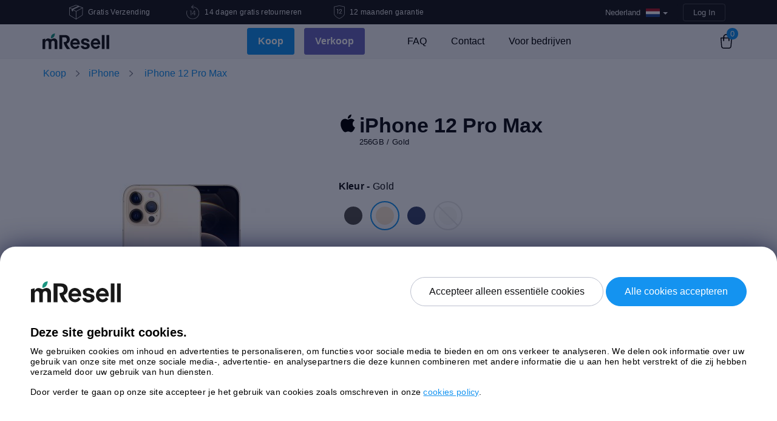

--- FILE ---
content_type: text/html; charset=UTF-8
request_url: https://mresell.nl/webshop/iphone/iphone-12-pro-max-120/
body_size: 16387
content:
<!DOCTYPE html>
<html lang="nl-NL">
    <head>
        <meta charset="UTF-8">
        <title>iPhone 12 Pro Max  - mResell.nl</title>

        <link rel="icon" type="image/png" sizes="32x32"
              href="https://mresell.nl/wp-content/themes/mresell_v4/img/favicon/favicon-32x32.png">
        <link rel="icon" type="image/png" sizes="16x16"
              href="https://mresell.nl/wp-content/themes/mresell_v4/img/favicon/favicon-16x16.png">
        <link rel="mask-icon" href="https://mresell.nl/wp-content/themes/mresell_v4/img/favicon/safari-pinned-tab.svg"
              color="#ffffff">
        <link rel="preload" href="https://mresell.nl/wp-content/themes/mresell_v4/css/styles.min.20260115.css?ver=20260115" as="style">
        <link rel="preload" href="https://mresell.nl/wp-content/themes/mresell_v4/js/scripts.min.20260115.js?ver=20260115" as="script">
                <link rel="preconnect" href="https://www.googletagmanager.com/">
        <link rel="preconnect" href="https://www.googleoptimize.com/">
        <link rel="preconnect" href="https://www.google-analytics.com/">
        <meta name="msapplication-TileColor" content="#ffffff">
        <meta name="theme-color" content="#ffffff">
        <meta name="viewport" content="width=device-width, initial-scale=1">

        <meta property="og:image"
              content="https://mresell.nl/wp-content/themes/mresell_v4/img/nl_NL/og_facebook.png?v=20260115"/>
        <meta property="og:type" content="website" />

                <meta name='robots' content='index, follow, max-image-preview:large, max-snippet:-1, max-video-preview:-1' />

	<meta name="description" content="Refurbished iPhone 12 Pro Max. Gecontroleerd door onze Apple service. Snelle levering binnen 2 werkdagen &amp; 14 dagen niet-goed-geld-terug garantie." />
	<link rel="canonical" href="https://mresell.nl/webshop/p/iphone-12-pro-max/" />
	<script type="application/ld+json" class="yoast-schema-graph">{"@context":"https://schema.org","@graph":[{"@type":"WebPage","@id":"https://mresell.nl/webshop/iphone/iphone-12-pro-max-120/","url":"https://mresell.nl/webshop/iphone/iphone-12-pro-max-120/","name":"iPhone 12 Pro Max - mResell.nl","isPartOf":{"@id":"https://mresell.nl/#website"},"primaryImageOfPage":{"@id":"https://mresell.nl/webshop/iphone/iphone-12-pro-max-120/#primaryimage"},"image":{"@id":"https://mresell.nl/webshop/iphone/iphone-12-pro-max-120/#primaryimage"},"thumbnailUrl":"https://mresell.nl/wp-content/uploads/2022/11/iphone-12-pro-max-gold-3.jpg","datePublished":"2022-12-02T14:17:23+00:00","dateModified":"2022-12-02T14:17:23+00:00","description":"Refurbished iPhone 12 Pro Max. Gecontroleerd door onze Apple service. Snelle levering binnen 2 werkdagen & 14 dagen niet-goed-geld-terug garantie.","breadcrumb":{"@id":"https://mresell.nl/webshop/iphone/iphone-12-pro-max-120/#breadcrumb"},"inLanguage":"nl-NL","potentialAction":[{"@type":"ReadAction","target":["https://mresell.nl/webshop/iphone/iphone-12-pro-max-120/"]}]},{"@type":"ImageObject","inLanguage":"nl-NL","@id":"https://mresell.nl/webshop/iphone/iphone-12-pro-max-120/#primaryimage","url":"https://mresell.nl/wp-content/uploads/2022/11/iphone-12-pro-max-gold-3.jpg","contentUrl":"https://mresell.nl/wp-content/uploads/2022/11/iphone-12-pro-max-gold-3.jpg","width":1000,"height":1000},{"@type":"BreadcrumbList","@id":"https://mresell.nl/webshop/iphone/iphone-12-pro-max-120/#breadcrumb","itemListElement":[{"@type":"ListItem","position":1,"name":"Home","item":"https://mresell.nl/"},{"@type":"ListItem","position":2,"name":"iPhone 12 Pro Max"}]},{"@type":"WebSite","@id":"https://mresell.nl/#website","url":"https://mresell.nl/","name":"mResell.nl","description":"Veilig, snel en eenvoudig!","publisher":{"@id":"https://mresell.nl/#organization"},"potentialAction":[{"@type":"SearchAction","target":{"@type":"EntryPoint","urlTemplate":"https://mresell.nl/?s={search_term_string}"},"query-input":"required name=search_term_string"}],"inLanguage":"nl-NL"},{"@type":"Organization","@id":"https://mresell.nl/#organization","name":"mResell","url":"https://mresell.nl/","logo":{"@type":"ImageObject","inLanguage":"nl-NL","@id":"https://mresell.nl/#/schema/logo/image/","url":"https://mresell.nl/wp-content/uploads/2022/01/mresell.png","contentUrl":"https://mresell.nl/wp-content/uploads/2022/01/mresell.png","width":187,"height":44,"caption":"mResell"},"image":{"@id":"https://mresell.nl/#/schema/logo/image/"}}]}</script>


<link rel='stylesheet' id='mresell_v4_style-css' href='https://mresell.nl/wp-content/themes/mresell_v4/css/styles.min.20260115.css?ver=20260115' type='text/css' media='all' />
<style id='classic-theme-styles-inline-css' type='text/css'>
/*! This file is auto-generated */
.wp-block-button__link{color:#fff;background-color:#32373c;border-radius:9999px;box-shadow:none;text-decoration:none;padding:calc(.667em + 2px) calc(1.333em + 2px);font-size:1.125em}.wp-block-file__button{background:#32373c;color:#fff;text-decoration:none}
</style>
<link rel="https://api.w.org/" href="https://mresell.nl/wp-json/" /><link rel='shortlink' href='https://mresell.nl/?p=111407' />
        <script type='text/javascript'>
            /* <![CDATA[ */
            var Global = {"WPLANG":"nl_NL","ajaxUrl":"https:\/\/mresell.nl\/wp-admin\/admin-ajax.php","ajax":"https:\/\/mresell.nl\/wp-content\/plugins\/polcode-wp-e-commerce\/ajax.php","cacheId":"20260115","currencySign":"\u20ac","currencyCode":"EUR","taxRate":"0.21","jsonFolderUrl":"https:\/\/mresell.nl\/wp-content\/themes\/mresell_v4\/json","themeFolderUrl":"https:\/\/mresell.nl\/wp-content\/themes\/mresell_v4","isGeoIpActivated":"1","environment":"production","cookieConsent":false,"localization":{"language":"nl_NL","model":"Apparaat model","estimate":"Estimate","storage":"Opslag","core_gpu":"Core GPU","screen":"Screen","processor":"Processor","memory":"Geheugen","calculating":"Berekenen","sell":"Verkoop voor","buy":"KOOP","noTaxPrice":"Exclusief BTW","limitedShippingInformation":"Met deze gekozen verzendoptie, moet het verzendadres hetzelfde zijn als de gegevens van de koper.","nothingFound":"Nothing found","labelEmail":"E-mail","labelRemarketingEmail":"Vul je email in om je offerte te krijgen!","willBeUsedAccordingOurPrivacyPolicy":"Informatie over u wordt gebruikt zoals omschreven in onze <a href=\"https:\/\/mresell.nl\/algemene-informatie\/privacy-statement\/\" target=\"_blank\">Privacy Policy<\/a>.*","newsletterLabel":"Ik wil de mResell nieuwsbrief en promoties graag ontvangen ","errorMatch":"wachtwoorden komen niet overeen.\n","errorMinlength":"Niet lang genoeg!\n","errorEmailNotValid":"Email adres is niet geldi\n","errorZipCodeNotValid":"Post code is niet geldig.\n","errorUnderAge":"Je moet ten minste 18 jaar oud zijn\n","errorPersonalNumber":"Geboortedatum is niet correct.\n","errorCompanyNumber":"Bedrijfs nummer is niet geldig.\n","errorTooShort":"Gebruik AUB het juist formaat\n","errorTooLong":"Gebruik AUB het juist formaat\n","errorBadInput":"Gebruik AUB het juist formaat\n","errorTypeMismatch":"Gebruik AUB het juist formaat\n","errorPatternMismatch":"Gebruik AUB het juist formaat\n","errorStepMismatch":"Gebruik AUB het juist formaat\n","errorValueMissing":"Vul dit veld AUB in\n","errorCheckboxRequired":"Vink deze box aan als je wilt doorgaan\n","errorRangeOverflow":"Range overflow\n","errorRangeUnderflow":"Range underflow\n","chooseDhlServicePoint":"Kies dit ophaalpunt"}};            /* ]]> */
        </script>
                <script type="text/javascript">
    window.dataLayer = window.dataLayer || [];
    function gtag(){dataLayer.push(arguments);}

    !function(f,b,e,v,n,t,s){
        if(f.fbq)return;n=f.fbq=function(){n.callMethod?
            n.callMethod.apply(n,arguments):n.queue.push(arguments)};if(!f._fbq)f._fbq=n;
        n.push=n;n.loaded=!0;n.version='2.0';n.queue=[]
    }(window, document,'script','https://connect.facebook.net/en_US/fbevents.js');

    window.shq=window.shq||function(){(window.shQueue=window.shQueue||[]).push(arguments)};

    !function(e,t,n){
        if(e.snaptr)return;var a=e.snaptr=function()
        {a.handleRequest?a.handleRequest.apply(a,arguments):a.queue.push(arguments)};
        a.queue=[]
    }(window,document, 'https://sc-static.net/scevent.min.js');

    window.uetq = window.uetq || [];

    window.hj = window.hj || function () {(hj.q = hj.q || []).push(arguments)};

    var _learnq = _learnq || [];
</script>

    <script type="text/javascript" >
        gtag('consent', 'default', {
            'ad_storage': 'denied',
            'ad_user_data': 'denied',
            'ad_personalization': 'denied',
            'analytics_storage': 'denied'
        });
    </script>
    <script type="text/delayscript">
        gtag('consent', 'update', {
            'ad_storage': 'granted',
            'ad_user_data': 'granted',
            'ad_personalization': 'granted',
            'analytics_storage': 'granted'
        });
    </script>
    <!-- Global Site Tag (gtag.js) - Google Analytics -->
    <script type="text/javascript">
        var GA_TRACKING_ID = 'G-3QVCNCGCGT';
        gtag('js', new Date());
        gtag('config', GA_TRACKING_ID, {
            'user_id': '',
            'custom_map': {'dimension1': 'Block Admin'}
        });
        gtag('config', 'G-B50JBL0HG7');
                gtag('config', 'AW-922188124');
                    </script>
    <script async type="text/delayscript" src="https://www.googletagmanager.com/gtag/js?id=G-3QVCNCGCGT"></script>

                <script type='text/javascript'>
            fbq('init', '1719043791746568');
            fbq('track', 'PageView');
        </script>
        <script type="text/delayscript">
            !function(f,b,e,v,n,t,s){
                t=b.createElement(e);t.async=!0;
                t.src=v;s=b.getElementsByTagName(e)[0];s.parentNode.insertBefore(t,s)
            }(window, document,'script','https://connect.facebook.net/en_US/fbevents.js');
        </script>
                <script type='text/javascript'>
            shq('js', new Date());
        </script>
        <script async type="text/delayscript" src="https://trk.shopello.net/t/nl/1847"></script>
                <script type='text/javascript'>
            snaptr('init', '7600c275-c3fd-4519-98db-e9c812c75a17', {
                'user_email': ''
            });
            snaptr('track', 'PAGE_VIEW');
        </script>
        <script async type='text/delayscript'>
            !function(e,t,n){
                var s='script';r=t.createElement(s);r.async=!0;
                r.src=n;var u=t.getElementsByTagName(s)[0];
                u.parentNode.insertBefore(r,u);
            }(window,document, 'https://sc-static.net/scevent.min.js');
        </script>
                <script type='text/delayscript'>
            (function(w,d,t,r,u){
                var f,n,i;w[u]=w[u]||[],f=function(){var o={ti:"26265631"};o.q=w[u],w[u]=new UET(o),w[u].push("pageLoad")},n=d.createElement(t),n.src=r,n.async=1,n.onload=n.onreadystatechange=function(){var s=this.readyState;s&&s!=="loaded"&&s!=="complete"||(f(),n.onload=n.onreadystatechange=null)},i=d.getElementsByTagName(t)[0],i.parentNode.insertBefore(n,i)
            })(window,document,"script","//bat.bing.com/bat.js","uetq");
        </script>
            <script type="text/delayscript">
        !function(h,o,t,j,a,r){
            h.hj=h.hj||function(){(h.hj.q=h.hj.q||[]).push(arguments)};h._hjSettings={hjid:210982,hjsv:6};a=o.getElementsByTagName('head')[0];r=o.createElement('script');r.async=1;r.src=t+h._hjSettings.hjid+j+h._hjSettings.hjsv;a.appendChild(r);
        }(window,document,'https://static.hotjar.com/c/hotjar-','.js?sv=');
    </script>
                                        <script async type="text/delayscript" src="https://cdn.adt361.com/jsTag?ap=1539983933"></script>
                                    <script async type="text/delayscript">
                (function(s,m,a,r,t){
                    if(s.hasOwnProperty("$smcInstall"))return!1;s.$smcInstall=1;
                    s[r]=s[r]||[];var f=m.getElementsByTagName(a)[0],j=m.createElement(a),dl=r!='dataLayer'?'&r='+r:'';
                    j.async=true;j.src='//smct.co/tm/?t='+t+dl;f.parentNode.insertBefore(j,f);
                })(window,document,'script','dataLayer','mresell.nl');
            </script>
    
            <!-- ImBox -->
        <script type="text/essentialscript">
            var _sid = '515';
            var _imbox = _imbox || [];
                        
            function imboxUpdateCart() {
                _imbox.push(['setCartItems', []]);
                return true;
            }
                     _imbox.push(['onChatTrigg', imboxUpdateCart]);
            (function() {
                var se = document.createElement('script'); se.type = 'text/javascript'; se.async = true;
                se.src = ('https:' == document.location.protocol ? 'https://' : 'http://') + 'files.imbox.io/app/dist/initWidget.js';
                var s = document.getElementsByTagName('script')[0]; s.parentNode.insertBefore(se, s);
            })();
        </script>
    
            <script type="text/essentialscript">
	    	    </script>
        <script async type="text/essentialscript" src="https://static.klaviyo.com/onsite/js/klaviyo.js?company_id=StUMLE"></script>
    
    <script type="text/essentialscript" src="//widget.trustpilot.com/bootstrap/v5/tp.widget.bootstrap.min.js"></script>

<script type="speculationrules">
    {
      "prefetch": [
        {
          "source": "list",
          "urls": ["/webshop/", "/webshop/iphone/", "/webshop/macbookair/", "/webshop/macbookpro/"]
        }
      ]
    }
</script>
<script type="text/delayscript">
    (function(d, e, n){
        e = d.createElement("script");
        e.type = "text/javascript";
        e.async = true;
        e.src = "//api.videoly.co/1/quchbox/0/968/quch.js";
        n = d.getElementsByTagName("script")[0];
        n.parentNode.insertBefore(e, n);
    })(document);
    </script>        <script type="application/ld+json">{"@context":"http:\/\/schema.org\/","@type":"Product","name":"iPhone 12 Pro Max","productID":111407,"image":"https:\/\/mresell.nl\/wp-content\/uploads\/2022\/11\/iphone-12-pro-max-gold-3-300x300.jpg","description":"The iPhone 12 Pro Max with a massive 6.7\" Super Retina XDR OLED display with a Ceramic shield jumps from 8- to 10\u2011bit HDR recording, capturing 700 million colors for much more lifelike video, including support for faster 5G cellular networks and Apple's latest A14 chip and an extended battery life. The device is fully tested by Apple Professional.","brand":{"@type":"Brand","name":"Apple"},"offers":{"@type":"Offer","priceCurrency":"EUR","price":"799","itemCondition":"RefurbishedCondition","availability":"InStock","url":"https:\/\/mresell.nl\/webshop\/iphone\/iphone-12-pro-max-120\/"},"mpn":"iPhone13,4"}</script>        <script type="application/ld+json">{"@context":"http:\/\/schema.org\/","@type":"BreadcrumbList","itemListElement":[{"@type":"ListItem","position":1,"name":"Koop","item":"https:\/\/mresell.nl\/webshop\/"},{"@type":"ListItem","position":2,"name":"iPhone","item":"https:\/\/mresell.nl\/webshop\/iphone\/"}]}</script>    </head>
<body class="sidebar-collapse wpsc-product-template-default single single-wpsc-product postid-111407 nl_NL">
        <div id="fb-root"></div>
    <script type="text/delayscript">
        !function(a,b,c){var d,e=a.getElementsByTagName(b)[0];a.getElementById(c)||(d=a.createElement(b),d.id=c,d.src="//connect.facebook.net/nl_NL/all.js#xfbml=1&appId=148115888664386",e.parentNode.insertBefore(d,e))}(document,"script","facebook-jssdk");
    </script>
        <div class="wrapper" id="root">
        <header>
            <div class="cd-main-header animate-search content-topbar d-flex justify-content-between align-items-center">
                <div class="container">
                    <div class="cd-main-nav-wrapper">
                            <div id="header-bar" class="d-flex align-items-center">
        
        <div class="col-lg-7 d-none d-lg-block">
            <div class="row">
                <div class="col-md-4">
                    <div class="d-flex align-items-center justify-content-center">
                        <div class="description d-flex align-items-center">
                            <img class="align-self-center" width="23" height="24" src="https://mresell.nl/wp-content/themes/mresell_v4/img/v4/icon-free-shipping-header.svg" alt="Gratis Verzending" title="Free shipping"/>
                            <p class="ml-2 mb-0">Gratis Verzending</p>
                        </div>
                    </div>
                </div>

                <div class="col-md-4">
                    <div class="d-flex align-items-center justify-content-center">
                        <div class="description d-flex align-items-center">
                            <img width="22" height="24" src="https://mresell.nl/wp-content/themes/mresell_v4/img/v4/icon-return-header.svg" alt="14 dagen gratis retourneren" title="14 dagen gratis retourneren"/>
                            <p class="ml-2 mb-0">14 dagen gratis retourneren</p>
                        </div>
                    </div>
                </div>

                <div class="col-md-4">
                    <div class="d-flex align-items-center justify-content-center">
                        <div class="description d-flex align-items-center m-auto">
                            <img width="18" height="22" src="https://mresell.nl/wp-content/themes/mresell_v4/img/v4/icon-shield-header.svg" alt="12 maanden garantie" title="12 maanden garantie"/>
                            <p class="ml-2 mb-0">12 maanden garantie</p>
                        </div>
                    </div>
                </div>
            </div>
        </div>

        <div class="col-md-12 col-lg-5">
            <div class="row">
                <div class="col-md-12 text-right">
                        <div class="content-topbar-menu d-inline ml-auto">
        <div class="btn-group country">    <!-- CURRENCY, BOOTSTRAP DROPDOWN -->
            <a class="btn btn-primary dropdown-toggle" data-toggle="dropdown" href="#">
                                                                                                                                                                        <span class="current_language_label">Nederland</span>
                        <div class="current_language lang_drop_nl"></div>
                                                                                                                                                                                                                                        <span class="caret"></span>
            </a>
            <ul class="dropdown-menu" id="country">
                                <li class="lang_drop_de">
                    <a href="https://mresell.de">
                        Duitsland                    </a>
                </li>
                                <li class="lang_drop_fi">
                    <a href="https://mresell.fi">
                        Finland                    </a>
                </li>
                                <li class="lang_drop_it">
                    <a href="https://mresell.it">
                        Italië                    </a>
                </li>
                                <li class="lang_drop_nl">
                    <a href="https://mresell.nl">
                        Nederland                    </a>
                </li>
                                <li class="lang_drop_at">
                    <a href="https://mresell.at">
                        Oostenrijk                    </a>
                </li>
                                <li class="lang_drop_pl">
                    <a href="https://mresell.pl">
                        Polen                    </a>
                </li>
                                <li class="lang_drop_es">
                    <a href="https://www.mresell.es">
                        Spanje                    </a>
                </li>
                                <li class="lang_drop_gb">
                    <a href="https://mresell.co.uk">
                        Verenigd Koninkrijk                    </a>
                </li>
                                <li class="lang_drop_se">
                    <a href="https://mresell.se">
                        Zweden                    </a>
                </li>
                            </ul>
        </div>
    </div>

                        <div class="sign btn-header  text-right d-inline ml-1">
                    <a class="text-capitalize signin-btn" href="https://mresell.nl/wp-login.php">Log in</a>
            </div>
                    </div>
            </div>
        </div>
    </div>
                        </div>

                    <div class="cd-nav-trigger"></div>
                </div>
            </div>

            <div class="cd-cover-layer"></div>

                <div class="wrap-menu-desktop">
        <nav class="navbar navbar-expand-lg bg-default navbar-transparent header" data-on-scroll="200">
            <div class="container ">

                <a class="logo" href="https://mresell.nl">
                    <img id="logo-dark" width="110" height="26" src="https://mresell.nl/wp-content/themes/mresell_v4/img/logo.svg" alt="mResell"
                         title="mResell"/>

                    <img id="logo-light" width="110" height="26" src="https://mresell.nl/wp-content/themes/mresell_v4/img/logo-light.svg" alt="mResell"
                         title="mResell"/>
                </a>

                <div class="mobile-nav-buttons d-block d-lg-none">
                    <div class="d-flex">
                        <ul class="navbar-nav main-menu navbar-nav d-flex justify-content-center">
                                <li class="active li-button-holder sub-nav">
        <a class="btn-blue" href="https://mresell.nl/webshop/">Koop</a>
    </li>
    <li class=" sell-btn li-button-holder">
        <a class="btn-blue" href="https://mresell.nl/verkoop/">Verkoop</a>
    </li>
                            </ul>
                    </div>
                </div>

                <div class="navbar-collapse justify-content-end collapse menu-desktop" id="navigation">
                    <ul class="main-menu navbar-nav  d-flex justify-content-center">
                        <li class="nav-item company-logo d-lg-none d-xl-none">
                            <!-- Logo desktop -->
                            <a class="logo" href="/">
                                <img width="110" height="26" src="https://mresell.nl/wp-content/themes/mresell_v4/img/logo.svg" alt="mResell"
                                     title="mResell"/>
                            </a>
                        </li>

                            <li class="active li-button-holder sub-nav">
        <a class="btn-blue" href="https://mresell.nl/webshop/">Koop</a>
            <div class="sub-nav-btn" data-toggle="collapse" href="#collapseMainNavigation"
         role="button" aria-expanded="false" aria-controls="collapseMainNavigation">
        <span class="sub-nav-btn-span mobile-span-nav"></span>
    </div>

    <div class="collapse sub-menu" id="collapseMainNavigation">
        <div class="container">
            <ul class="row d-flex justify-content-center">
                <li>
                    <a href="/webshop/appletv/"
                       class="d-flex  align-items-center flex-column text-center">
                        <img width="30" height="42" src="https://mresell.nl/wp-content/themes/mresell_v4/img/product-icon-white/appletv.svg"
                             alt="Apple TV"
                             title="Apple TV"/>
                        <span>Apple TV</span>
                    </a>
                </li>
                <li>
                    <a href="/webshop/display/"
                       class="d-flex  align-items-center flex-column text-center">
                        <img width="30" height="42" src="https://mresell.nl/wp-content/themes/mresell_v4/img/product-icon-white/display.svg"
                             alt="Display"
                             title="Display"/>
                        <span>Display</span>
                    </a>
                </li>
                <li>
                    <a href="/webshop/imac/"
                       class="d-flex  align-items-center flex-column text-center">
                        <img width="30" height="42" src="https://mresell.nl/wp-content/themes/mresell_v4/img/product-icon-white/imac.svg"
                             alt="iMac"
                             title="iMac"/>
                        <span>iMac</span>
                    </a>
                </li>
                <li>
                    <a href="/webshop/ipad/"
                       class="d-flex  align-items-center flex-column text-center">
                        <img width="30" height="42" src="https://mresell.nl/wp-content/themes/mresell_v4/img/product-icon-white/ipad.svg"
                             alt="iPad"
                             title="iPad"/>
                        <span>iPad</span>
                    </a>
                </li>

                <li>
                    <a href="/webshop/iphone/"
                       class="d-flex  align-items-center flex-column text-center">
                        <img width="30" height="42" src="https://mresell.nl/wp-content/themes/mresell_v4/img/product-icon-white/iphone.svg"
                             alt="iPhone"
                             title="iPhone"/>
                        <span>iPhone</span>
                    </a>
                </li>

                <li>
                    <a href="/webshop/macmini/"
                       class="d-flex  align-items-center flex-column text-center">
                        <img width="30" height="42" src="https://mresell.nl/wp-content/themes/mresell_v4/img/product-icon-white/macmini.svg"
                             alt="Mac mini"
                             title="Mac mini"/>
                        <span>Mac mini</span>
                    </a>
                </li>

                <li>
                    <a href="/webshop/macpro/"
                       class="d-flex  align-items-center flex-column text-center">
                        <img width="30" height="42" src="https://mresell.nl/wp-content/themes/mresell_v4/img/product-icon-white/macpro.svg"
                             alt="Mac Pro"
                             title="Mac Pro"/>
                        <span>Mac Pro</span>
                    </a>
                </li>

                <li>
                    <a href="/webshop/macbookair/"
                       class="d-flex  align-items-center flex-column text-center">
                        <img width="30" height="42" src="https://mresell.nl/wp-content/themes/mresell_v4/img/product-icon-white/macbookair.svg"
                             alt="MacBook Air" title="MacBook Air"/>
                        <span>MacBook Air</span>
                    </a>
                </li>

                <li>
                    <a href="/webshop/macbookpro/"
                       class="d-flex  align-items-center flex-column text-center">
                        <img width="30" height="42" src="https://mresell.nl/wp-content/themes/mresell_v4/img/product-icon-white/macbookpro.svg"
                             alt="MacBook Pro" title="MacBook Pro"/>
                        <span>MacBook Pro</span>
                    </a>
                </li>

                <li>
                    <a href="/webshop/watch/"
                       class="d-flex  align-items-center flex-column text-center">
                        <img width="30" height="42" src="https://mresell.nl/wp-content/themes/mresell_v4/img/product-icon-white/watch.svg"
                             alt="Watch"
                             title="Watch"/>
                        <span>Watch</span>
                    </a>
                </li>
                            </ul>
        </div>
    </div>
    </li>
    <li class=" sell-btn li-button-holder mt-md-2 mt-lg-0 ml-lg-3">
        <a class="btn-blue" href="https://mresell.nl/verkoop/">Verkoop</a>
    </li>
    <li class="">
        <a href="https://mresell.nl/faq/">FAQ</a>
    </li>
    <li class="">
        <a href="https://mresell.nl/contact/">Contact</a>
    </li>
    <li class="">
        <a href="https://mresell.nl/voor-bedrijven/">Voor bedrijven</a>
    </li>
                        </ul>
                </div>

<!--                <div class="search text-uppercase js-show-modal-search  cd-search-trigger">-->
<!--                    <div class="input-group form-group col-lg-5 col-md-12 mr-3">-->
<!--                        <img width="22" height="21" src="--><!--/img/icon-search.png" alt="search"/>-->
<!---->
<!--                        <input type="text" class="form-control" placeholder="--><!--"-->
<!--                               aria-label="--><!--"-->
<!--                               aria-describedby="basic-addon2" required>-->
<!--                    </div>-->
<!--                </div>-->
                
                
    <div class="shopping-cart">
        <a href="https://mresell.nl/webshop/checkout/" class="shopping-bag">
            <span id="shopping-bag-count">0</span>
        </a>
    </div>
    
                <button aria-expanded="false" aria-label="Toggle navigation" class="navbar-toggler"
                        data-target="#navigation" data-toggle="collapse" type="button">
                    <span class="navbar-toggler-bar bar1"></span>
                    <span class="navbar-toggler-bar bar2"></span>
                    <span class="navbar-toggler-bar bar3"></span>
                </button>
            </div>
        </nav>
    </div>
                    </header>
    

    <main>
        
    <div class="product-header">
        <div class="category-name d-flex align-items-center ">
            <div class="container">
                <nav class="row" aria-label="breadcrumb">
                    <ol class="breadcrumb"><li class="breadcrumb-item"><a class="wpsc-crumb" id="wpsc-crumb-106" href="https://mresell.nl/webshop/">Koop</a></li><li class="breadcrumb-item"><a class="wpsc-crumb" id="wpsc-crumb-iphone" href="https://mresell.nl/webshop/iphone/">iPhone</a></li><li class="breadcrumb-item active">
                        <a class="wpsc-crumb" id="wpsc-crumb-iPhone 12 Pro Max" href="https://mresell.nl/webshop/p/iphone-12-pro-max/">
                            iPhone 12 Pro Max
                        </a>
                    </li></ol>                </nav>
            </div>
        </div>
    </div>


        
        <section class="product pt-3 mt-4">
            <div id="single-product-container" class="container"
                 data-id="111407"
                 data-name="iPhone 12 Pro Max"
                 data-title="iPhone 12 Pro Max"
                 data-category="iPhone"
                 data-price="799"
                 data-cat-number="1N82L005"
                 data-thumbnail="https://mresell.nl/wp-content/uploads/2022/11/iphone-12-pro-max-gold-3-180x180.jpg">

                <div class="row">
                    <div class="col-md-12">
                        <div class="d-block d-md-none d-lg-none">
                            <div class="title-container d-flex align-items-baseline">
                                <div>
                                    <h1 class="title">
                                        iPhone 12 Pro Max                                                                            </h1>
                                    <p class="product-specification-label">256GB / Gold</p>
                                </div>
                            </div>

                            <div id="mobile-product-scroll-anchor"></div>
                        </div>
                    </div>

                    <!-- start sidebar -->
                    <div class="col-lg-5 col-md-12 col-xs-12">
                                                
        <div class="carousel slide product-slider" data-ride="carousel" data-interval="false">
            <div class="carousel-inner">
                <div class="item carousel-item active">
            <figure>
                <img style="width: 300px;" class="img-fluid" src="https://mresell.nl/wp-content/uploads/2022/11/iphone-12-pro-max-gold-3-300x300.jpg" alt="iPhone 12 Pro Max 256GB, 256GB, Gold" title="iPhone 12 Pro Max 256GB, 256GB, Gold" />
            </figure>
        </div>            </div>
                    </div>

        
                        <div id="videoly-videobox-placeholder"></div>
                    </div>
                    <!-- end sidebar -->
                    <div class="col-md-12 col-lg-7">
                        <div class="row">
                            <div id="f" class="col-sm-12 ec_product"
                                 data-title="iPhone 12 Pro Max"
                                 data-cat-number="1N82L005"
                                 data-thumbnail="https://mresell.nl/wp-content/uploads/2022/11/iphone-12-pro-max-gold-3-180x180.jpg"
                                 data-id="111407"
                                 data-name="iPhone 12 Pro Max, €  799"
                                 data-category="iPhone"
                                 data-price="799">

                                <div class="d-none d-md-block d-lg-block">
                                    <div class="title-container d-flex align-items-baseline">
                                        <div class="mr-1">
                                            <span class="apple-sign"></span>
                                        </div>
                                        <div>
                                            <h1 class="title">
                                                iPhone 12 Pro Max                                                                                            </h1>
                                            <p class="product-specification-label">
                                                256GB / Gold                                                                                            </p>
                                        </div>
                                    </div>
                                </div>

                                
                <div class="product-specifications">
                    
            <div class="product-specification pt-3 mt-4" id="product-specification-colour">
                <p>
                    Kleur - 
                    <span class="product-specification-colour-title">Gold</span>
                </p>
    
                <div class="product-specification-colours d-flex">
                    
            <a class="product-specification-colour " 
               title="Graphite"
               data-toggle="tooltip"
               href="https://mresell.nl/webshop/p/iphone-12-pro-max/468a627683b0bf23316dd9e765f35615/"
            ><span class="iphone-graphite"></span></a>
            <a class="product-specification-colour  active" 
               title="Gold"
               data-toggle="tooltip"
               href="https://mresell.nl/webshop/p/iphone-12-pro-max/87146c2b934aed60ffe9760232fdc84c/"
            ><span class="iphone-gold"></span></a>
            <a class="product-specification-colour " 
               title="Pacific Blue"
               data-toggle="tooltip"
               href="https://mresell.nl/webshop/p/iphone-12-pro-max/8ed78151c8d5c64d6c714cca8259583d/"
            ><span class="iphone-pacific-blue"></span></a>
                <div class="product-specification-colour  not-available" 
                   title="Silver"
                   data-toggle="tooltip"
                ><span class="iphone-silver"></span></div>
                </div>
            </div>
        
                </div>
                <div class="product-specifications pt-3 mt-4">
                
            <div class="product-specification" id="product-specification-device_capacity">
                <div>
                    <p class="mb-2">
                        <strong>Capaciteit</strong>
                    </p>
                </div>
                <div class="product-specification-boxes d-flex justify-content-left">
                    
                <a data-text="128GB" 
                   class="product-specification-boxes-box "
                   href="https://mresell.nl/webshop/p/iphone-12-pro-max/8ed78151c8d5c64d6c714cca8259583d/"
                >
                    <p class="text-center">
                        <strong>128GB</strong>
                        <br />
                        <span>- €  498</span>
                    </p>
                </a>
                <script type="speculationrules">
                    {"prefetch": [{"source": "list","urls":["https://mresell.nl/webshop/p/iphone-12-pro-max/8ed78151c8d5c64d6c714cca8259583d/"]}]}
                </script>
           
                <a data-text="256GB" 
                   class="product-specification-boxes-box  active"
                   href="https://mresell.nl/webshop/p/iphone-12-pro-max/dccbfb645f233f69e2592c65c73d6582/"
                >
                    <p class="text-center">
                        <strong>256GB</strong>
                        <br />
                        <span>- €  460</span>
                    </p>
                </a>
                <script type="speculationrules">
                    {"prefetch": [{"source": "list","urls":["https://mresell.nl/webshop/p/iphone-12-pro-max/dccbfb645f233f69e2592c65c73d6582/"]}]}
                </script>
           
                <a data-text="512GB" 
                   class="product-specification-boxes-box "
                   href="https://mresell.nl/webshop/p/iphone-12-pro-max/86327d06029a73d93559def527e0c82b/"
                >
                    <p class="text-center">
                        <strong>512GB</strong>
                        <br />
                        <span>- €  410</span>
                    </p>
                </a>
                <script type="speculationrules">
                    {"prefetch": [{"source": "list","urls":["https://mresell.nl/webshop/p/iphone-12-pro-max/86327d06029a73d93559def527e0c82b/"]}]}
                </script>
           
                </div>
            </div>
        
                </div>
                    <div class="product-specifications">
                        
            <div class="product-specification pt-3 mt-4" id="product-specification-condition_id" >
                <div>
                    <p class="mb-2">
                        <strong>Bevestiging</strong>
                        <span data-toggle="popup" title="Redelijk: Het apparaat heeft duidelijke gebruikssporen, zoals krassen, deuken en/of andere gebruikssporen. Het toestel is ontgrendeld, getest en werkt als nieuw.<br /><br />Goede: Het apparaat heeft zichtbare gebruikssporen, zoals kleine krasjes, deukjes of gebruikssporen. Het toestel is ontgrendeld, getest en werkt als nieuw.<br /><br />Zeer goed: Het apparaat heeft misschien wat kleine krasjes, maar geen noemenswaardige gebreken. Het toestel is ontgrendeld, getest en werkt als nieuw.<br /><br />Als nieuw: Het apparaat heeft geen gebruikssporen - ziet eruit als nieuw. Het toestel is ontgrendeld, getest en werkt als nieuw.">
                            <img width="16" height="16" src="https://mresell.nl/wp-content/themes/mresell_v4/img/v4/icon-question.svg" alt="question  mark icon" />
                        </span>
                    </p>
                </div>
                <div class="product-specification-boxes d-flex justify-content-left">
                    
                <a data-id="3" 
                     class="product-specification-boxes-box  active"
                     href="https://mresell.nl/webshop/p/iphone-12-pro-max/8ed78151c8d5c64d6c714cca8259583d/"
                >
                    <p class="text-center">
                        <strong>Redelijk</strong>
                        <br />
                        <span>- €  498</span>
                    </p>
                </a>
           
                <a data-id="101" 
                     class="product-specification-boxes-box "
                     href="https://mresell.nl/webshop/p/iphone-12-pro-max/dccbfb645f233f69e2592c65c73d6582/"
                >
                    <p class="text-center">
                        <strong>Goed</strong>
                        <br />
                        <span>- €  460</span>
                    </p>
                </a>
           
                <a data-id="2" 
                     class="product-specification-boxes-box "
                     href="https://mresell.nl/webshop/p/iphone-12-pro-max/87146c2b934aed60ffe9760232fdc84c/"
                >
                    <p class="text-center">
                        <strong>Zeer goed</strong>
                        <br />
                        <span>- €  470</span>
                    </p>
                </a>
           
                <a data-id="4" 
                     class="product-specification-boxes-box "
                     href="https://mresell.nl/webshop/p/iphone-12-pro-max/dac6b47800ea526a2db484a039e9517e/"
                >
                    <p class="text-center">
                        <strong>Als nieuw</strong>
                        <br />
                        <span>- €  390</span>
                    </p>
                </a>
           
                </div>
            </div>
        
                    </div>                                <div id="mobile-product-scroll-button-anchor"></div>
                                <div class="pt-1 mt-4">
                                    <div id="price-box">
                                        <div class="row">
                                            <div class="col-lg-6 col-md-6 description">
                                                <div class="media mb-3">
                                                    <div class="media-img mr-2 text-center">
                                                        <img width="25" height="25" class="align-self-start" src="https://mresell.nl/wp-content/themes/mresell_v4/img/v4/icon-free-shipping-price-box.svg" alt="Gratis Verzending"/>
                                                    </div>
                                                    <div class="media-body">
                                                        <h5 class="mt-0 mb-0">Gratis Verzending</h5>
                                                        <p class="climate-label">
                                                            Gratis klimaatgecompenseerde verzending                                                        </p>
                                                    </div>
                                                </div>

                                                <div class="media mb-3">
                                                    <div class="media-img mr-2 text-center">
                                                        <img width="22" height="24" class="align-self-start" src="https://mresell.nl/wp-content/themes/mresell_v4/img/v4/icon-return-price-box.svg" alt="14 dagen gratis retourneren">
                                                    </div>
                                                    <div class="media-body">
                                                        <h5 class="mt-0 mb-0">14 dagen gratis retourneren</h5>
                                                    </div>
                                                </div>

                                                <div class="media mb-3">
                                                    <div class="media-img mr-2 text-center">
                                                        <img width="21" height="25" class="align-self-start" src="https://mresell.nl/wp-content/themes/mresell_v4/img/v4/icon-warranty-price-box.svg" alt="12 maanden garantie">
                                                    </div>
                                                    <div class="media-body">
                                                        <h5 class="mt-0 mb-0">12 maanden garantie</h5>
                                                    </div>
                                                </div>

                                                                                                    <div class="media mb-3">
                                                        <div class="media-img mr-2 text-center">
                                                            <img width="28" height="28" class="align-self-start" src="https://mresell.nl/wp-content/themes/mresell_v4/img/v4/icon-accessory.svg" alt="Kabel">
                                                        </div>
                                                        <div class="media-body">
                                                            <h5 class="mt-0 mb-0">Kabel</h5>
                                                        </div>
                                                    </div>
                                                                                            </div>

                                            <div class="position-relative col-lg-6 col-md-6">
                                                <div id="price-box-right" class="d-flex align-items-center">
                                                    <div class="text-right">
                                                                                                                <p class=" current-price">€  799</p>
                                                        <p class="vat-label">BTW 0&#37;<span data-toggle="popup" title="Dit product wordt verkocht onder marge-regeling. Hierdoor is er geen BTW voor zakelijke klanten om terug te vorderen van de belastingdienst.">
                <img src="https://mresell.nl/wp-content/themes/mresell_v4/img/v4/icon-question.svg" width="14" height="14" alt="Question mark icon" title="">
            </span></p>
                                                    </div>
                                                </div>
                                            </div>
                                        </div>

                                        <div>
                                            <p class="time">Iemand heeft dit product toegevoegd aan zijn winkelwagen of heeft het besteld en betaling wordt uitgevoerd.</p>                                        </div>
                                    </div>
                                </div>

                                <div class="mt-4"><klarna-placement data-key="credit-promotion-badge" data-locale="nl-NL" data-purchase-amount="79900"></klarna-placement>
            <script async src="https://js.klarna.com/web-sdk/v1/klarna.js" data-client-id="dad11880-a2e5-5244-abfa-930b8d7cadf5"></script></div>                            </div><!-- end col -->
                        </div><!-- end row -->
                    </div>
                </div>
            </div>

            <section class="tab-information-content mb-3 mt-4 pt-4">
                <div class="nav-pills">
                    <div class="container">
                        <ul class="nav" id="pills-tab" role="tablist">
                            <li class="nav-item">
                                <a class="nav-link active" id="pills-description-tab" data-toggle="pill"
                                   href="#description" role="tab" aria-label="pills-description"
                                   aria-selected="true" data-pill-title="Product Description">Productbeschrijving <img src="https://mresell.nl/wp-content/themes/mresell_v4/img/v4/icon-arrow-point-to-right.svg" alt=""></a>
                            </li>

                            <li class="nav-item">
                                <a class="nav-link" id="pills-specification-tab" data-toggle="pill"
                                   href="#specification" role="tab" aria-label="pills-specification"
                                   aria-selected="true" data-pill-title="Product Specification">Productspecificatie <img src="https://mresell.nl/wp-content/themes/mresell_v4/img/v4/icon-arrow-point-to-right.svg" alt=""></a>
                            </li>

                                                            <li class="nav-item">
                                    <a class="nav-link" id="pills-home-tab" data-toggle="pill"
                                       href="#warranty" role="tab" aria-label="pills-warranty"
                                       aria-selected="false" data-pill-title="Warranty">Garantie <img src="https://mresell.nl/wp-content/themes/mresell_v4/img/v4/icon-arrow-point-to-right.svg" alt=""></a>
                                </li>
                            
                                                            <li class="nav-item">
                                    <a class="nav-link" id="pills-profile-tab" data-toggle="pill"
                                       href="#quality" role="tab" aria-label="pills-quality"
                                       aria-selected="false" data-pill-title="Quality">Bevestiging <img src="https://mresell.nl/wp-content/themes/mresell_v4/img/v4/icon-arrow-point-to-right.svg" alt=""></a>
                                </li>
                            
                            <li class="nav-item">
                                <a class="nav-link" id="pills-contact-tab" data-toggle="pill"
                                   href="#delivery" role="tab" aria-label="pills-delivery"
                                   aria-selected="false" data-pill-title="Delivery Type">Levering <img src="https://mresell.nl/wp-content/themes/mresell_v4/img/v4/icon-arrow-point-to-right.svg" alt=""></a>
                            </li>
                        </ul>
                    </div>
                </div>

                <div class="tab-content" id="pills-tabContent">
                    <div class="onload-desktop-first-active tab-pane fade show" id="description" role="tabpanel"
                         aria-labelledby="pills-description-tab">
                        <div class="close"></div>
                        <div class="container">
                            <h2 class="d-xs-block d-sm-block d-md-none d-lg-none">Productbeschrijving</h2>
                            <p>The iPhone 12 Pro Max with a massive 6.7" Super Retina XDR OLED display with a Ceramic shield jumps from 8- to 10‑bit HDR recording, capturing 700 million colors for much more lifelike video, including support for faster 5G cellular networks and Apple's latest A14 chip and an extended battery life. The device is fully tested by Apple Professional.</p>
                            <button class="btn btn-blue mb-2 lg width-button align-items-center close-btn d-xs-block d-sm-block d-md-none d-lg-none">Sluit</button>
                        </div>
                    </div>

                    <div class="tab-pane fade" id="specification" role="tabpanel" aria-labelledby="pills-specification-tab">
                        <div class="close"></div>
                        <div class="container">
                            <h2 class="d-xs-block d-sm-block d-md-none d-lg-none">Productspecificatie</h2>
                            <table class="col-lg-5 col-md-6 col-xs-12 detail-information">
                                <tbody>
                                    <tr>
                        <td class="title">
                            Kleur:
                        </td>
                        <td class="info" >Gold</td>
                    </tr><tr>
                        <td class="title">
                            Geheugen:
                        </td>
                        <td class="info" >256GB</td>
                    </tr><tr>
                        <td class="title">
                            Batterij Capaciteit
                        </td>
                        <td class="info" >84%</td>
                    </tr><tr>
                        <td class="title">
                            Batterij cycli
                        </td>
                        <td class="info" >481</td>
                    </tr><tr>
                        <td class="title">
                            Besturingssysteem:
                        </td>
                        <td class="info" >iOS 16</td>
                    </tr><tr>
                        <td class="title">
                            Catalogus nummer:
                        </td>
                        <td class="info" >1N82L005</td>
                    </tr><tr>
                        <td class="title">
                            MPN:
                        </td>
                        <td class="info"  id="productManufacturerPartNumber" >iPhone13,4</td>
                    </tr>
                                    <tr>
                        <td class="title">
                            Accessoires 
                        </td>
                        <td class="info">
                            Kabel
                        </td>
                    </tr>                                </tbody>
                            </table>
                            <button class="btn btn-blue mb-2 lg width-button align-items-center close-btn d-xs-block d-sm-block d-md-none d-lg-none">Sluit</button>
                        </div>
                    </div>

                                            <div class="tab-pane fade" id="warranty" role="tabpanel" aria-labelledby="pills-home-tab">
                            <div class="close"></div>
                            <div class="container">
                                <h2 class="d-xs-block d-sm-block d-md-none d-lg-none">Garantie</h2>
                                <p>
                                    De kwaliteit van dit product is gecontroleerd door een Apple-professional. Daarom krijg je standaard 12 maanden garantie bij de aankoop van dit product. Check de status van uw bestelling <a href="https://mresell.nl/algemene-informatie/garantie-en-retourbeleid/">hier</a>                                </p>
                                <button class="btn btn-blue mb-2 lg width-button align-items-center close-btn d-xs-block d-sm-block d-md-none d-lg-none">Sluit</button>
                            </div>
                        </div>
                    
                                            <div class="tab-pane fade" id="quality" role="tabpanel" aria-labelledby="pills-profile-tab">
                            <div class="close"></div>
                            <div class="container">
                                <h2 class=" d-xs-block d-sm-block d-md-none d-lg-none">Bevestiging</h2>
                                <p>Redelijk: Het apparaat heeft duidelijke gebruikssporen, zoals krassen, deuken en/of andere gebruikssporen. Het toestel is ontgrendeld, getest en werkt als nieuw.</p>
                                <h4 class=" d-xs-block d-sm-block">Extra informatie</h4><ul id="ul-product-condition-list"><li><strong>Nieuwe Display</strong>: Multiple scratches</li><li><strong>Behuizing</strong>: Kleine krassen op de behuizing</li></ul>                                <button class="btn btn-blue mb-2 lg width-button align-items-center close-btn d-xs-block d-sm-block d-md-none d-lg-none">Sluit</button>
                            </div>
                        </div>
                    
                    <div class="tab-pane fade" id="delivery" role="tabpanel" aria-labelledby="pills-contact-tab">
                        <div class="close"></div>
                        <div class="container">
                            <h2 class=" d-sm-block d-md-none d-lg-none">Levering</h2>
                            <p><b>Gratis en snelle verzending!</b><br><br>Alle producten die op een werkdag voor 12.00 uur zijn gekocht, worden dezelfde dag verzonden en de aankoop na 12.00 uur wordt de volgende werkdag verzonden. We gebruiken DHL Express-bezorgdiensten en de geschatte levertijd is 1-3 werkdagen. U ontvangt een verzend-ID om uw bestelling te volgen.<br><br><b>CO2-neutrale verzending!</b><br><br>Al onze zendingen zijn volledig klimaatneutraal! We bereiken dit door al onze zendingen als DHL GOGREEN-zendingen te verzenden. Door DHL GOGREEN te gebruiken, investeren we in klimaatbescherming projecten in verschillende regio's over de hele wereld, ter ondersteuning van een mix van projecten in de categorieën energie-efficiëntie, hernieuwbare energie en herbebossing / bebossing.<br><br><b>14 dagen retour!</b><br><br>Als consument heb je het recht om je aankoop zonder opgaaf van redenen binnen 14 dagen na ontvangst van het product te annuleren.</p>
                            <button class="btn btn-blue mb-2 lg width-button align-items-center close-btn d-xs-block d-sm-block d-md-none d-lg-none">Sluit</button>
                        </div>
                    </div>
                </div>
            </section>


                <section class="latest-offers pt-4 mt-4">
        <div class="container">
            <div class="row">
                <div class="col-md-12">
                    <div class="text-center title">
                        <h2>Je bent eventueel ook geïnteresseerd in</h2>
                    </div>
                </div>
            </div>

            <div class="row mt-4 row-p0-greed related-products">
                        <div id="product-230023" class="col-xl-3 col-lg-6 col-md-12 mb-3 pr-0 product-card sharedstock ec_product"
             data-id="230023"
             data-name="iPhone 14 Pro, €  499"
             data-category="iPhone"
             data-position="1"
             data-price="499">

            <div class="card ">
                <div class="card-header d-flex justify-content-between">
                            <div class="product-rating">
            <div class="product-rating-result">
                <div class="text-center mt-2">
                    Goed                </div>
            </div>
        </div>
                        </div>

                <div class="card-img-wrapper">
                                            <img loading="lazy" class="card-img-top" id="product_image_230023"
                             alt="iPhone 14 Pro 256GB, 256GB, Gold"
                             title="iPhone 14 Pro 256GB, 256GB, Gold"
                             src="https://mresell.nl/wp-content/uploads/2026/01/iphone-14-pro-gold-4-180x180.jpg"
                             width="180" height="180" />
                                    </div>

                <div class="card-body text-center">

                    
                    <div class="product-description">
                        <p class="product-title">iPhone 14 Pro</p>
                        <p class="product-text">256GB / Gold</p>
                    </div>

                                            <p class="product-price currentprice tax_price tax_off"
                           data-price="569"
                           data-order_id="0">
                            €  499                        </p>
                    
                    <p class="product-vat">
                        0&#37; BTW                    </p>
                </div>

                <div class="card-footer text-center">
                    <a href="https://mresell.nl/webshop/p/iphone-14-pro/47982f0c9f183d7330a5c373c838c935/" class="btn btn-blue lg">Bekijk Product</a>

                    <p class="shipping-label mt-2 mb-0">
                        <img width="20px" height="20px" src="https://mresell.nl/wp-content/themes/mresell_v4/img/v4/icon-free-shipping-price-box.svg" />
                        GRATIS verzending  <strong>1-3 dagen </strong>                    </p>
                </div>
            </div>
        </div>

                <div id="product-230021" class="col-xl-3 col-lg-6 col-md-12 mb-3 pr-0 product-card sharedstock ec_product"
             data-id="230021"
             data-name="iPhone 13 Pro Max, €  419"
             data-category="iPhone"
             data-position="2"
             data-price="419">

            <div class="card ">
                <div class="card-header d-flex justify-content-between">
                            <div class="product-rating">
            <div class="product-rating-result">
                <div class="text-center mt-2">
                    Zeer goed                </div>
            </div>
        </div>
                        </div>

                <div class="card-img-wrapper">
                                            <img loading="lazy" class="card-img-top" id="product_image_230021"
                             alt="iPhone 13 Pro Max 128GB, 128GB, Graphite"
                             title="iPhone 13 Pro Max 128GB, 128GB, Graphite"
                             src="https://mresell.nl/wp-content/uploads/2026/01/iphone-13-pro-max-graphite-14-180x180.jpg"
                             width="180" height="180" />
                                    </div>

                <div class="card-body text-center">

                    
                    <div class="product-description">
                        <p class="product-title">iPhone 13 Pro Max</p>
                        <p class="product-text">128GB / Graphite</p>
                    </div>

                                            <p class="product-price currentprice tax_price tax_off"
                           data-price="479"
                           data-order_id="0">
                            €  419                        </p>
                    
                    <p class="product-vat">
                        0&#37; BTW                    </p>
                </div>

                <div class="card-footer text-center">
                    <a href="https://mresell.nl/webshop/p/iphone-13-pro-max/87829342f281d67db113d0df3f9865e0/" class="btn btn-blue lg">Bekijk Product</a>

                    <p class="shipping-label mt-2 mb-0">
                        <img width="20px" height="20px" src="https://mresell.nl/wp-content/themes/mresell_v4/img/v4/icon-free-shipping-price-box.svg" />
                        GRATIS verzending  <strong>1-3 dagen </strong>                    </p>
                </div>
            </div>
        </div>

                <div id="product-229915" class="col-xl-3 col-lg-6 col-md-12 mb-3 pr-0 product-card sharedstock ec_product"
             data-id="229915"
             data-name="iPhone 14, €  329"
             data-category="iPhone"
             data-position="3"
             data-price="329">

            <div class="card ">
                <div class="card-header d-flex justify-content-between">
                            <div class="product-rating">
            <div class="product-rating-result">
                <div class="text-center mt-2">
                    Redelijk                </div>
            </div>
        </div>
                        </div>

                <div class="card-img-wrapper">
                                            <img loading="lazy" class="card-img-top" id="product_image_229915"
                             alt="iPhone 14 128GB, 128GB, Midnight"
                             title="iPhone 14 128GB, 128GB, Midnight"
                             src="https://mresell.nl/wp-content/uploads/2026/01/iphone-14-midnight-11-180x180.jpg"
                             width="180" height="180" />
                                    </div>

                <div class="card-body text-center">

                    
                    <div class="product-description">
                        <p class="product-title">iPhone 14</p>
                        <p class="product-text">128GB / Midnight</p>
                    </div>

                                            <p class="product-price currentprice tax_price tax_on"
                           data-price="379"
                           data-order_id="0">
                            €  329                        </p>
                    
                    <p class="product-vat">
                        21&#37; BTW                    </p>
                </div>

                <div class="card-footer text-center">
                    <a href="https://mresell.nl/webshop/p/iphone-14/5370347bff632d78c06a5cf947add76c/" class="btn btn-blue lg">Bekijk Product</a>

                    <p class="shipping-label mt-2 mb-0">
                        <img width="20px" height="20px" src="https://mresell.nl/wp-content/themes/mresell_v4/img/v4/icon-free-shipping-price-box.svg" />
                        GRATIS verzending  <strong>1-3 dagen </strong>                    </p>
                </div>
            </div>
        </div>

                <div id="product-229907" class="col-xl-3 col-lg-6 col-md-12 mb-3 pr-0 product-card sharedstock ec_product"
             data-id="229907"
             data-name="iPhone 13 Pro Max, €  389"
             data-category="iPhone"
             data-position="4"
             data-price="389">

            <div class="card ">
                <div class="card-header d-flex justify-content-between">
                            <div class="product-rating">
            <div class="product-rating-result">
                <div class="text-center mt-2">
                    Redelijk                </div>
            </div>
        </div>
                        </div>

                <div class="card-img-wrapper">
                                            <img loading="lazy" class="card-img-top" id="product_image_229907"
                             alt="iPhone 13 Pro Max 128GB, 128GB, Graphite"
                             title="iPhone 13 Pro Max 128GB, 128GB, Graphite"
                             src="https://mresell.nl/wp-content/uploads/2026/01/iphone-13-pro-max-graphite-13-180x180.jpg"
                             width="180" height="180" />
                                    </div>

                <div class="card-body text-center">

                    
                    <div class="product-description">
                        <p class="product-title">iPhone 13 Pro Max</p>
                        <p class="product-text">128GB / Graphite</p>
                    </div>

                                            <p class="product-price currentprice tax_price tax_off"
                           data-price="449"
                           data-order_id="0">
                            €  389                        </p>
                    
                    <p class="product-vat">
                        0&#37; BTW                    </p>
                </div>

                <div class="card-footer text-center">
                    <a href="https://mresell.nl/webshop/p/iphone-13-pro-max/3e0701448533b003f040e08090d7b608/" class="btn btn-blue lg">Bekijk Product</a>

                    <p class="shipping-label mt-2 mb-0">
                        <img width="20px" height="20px" src="https://mresell.nl/wp-content/themes/mresell_v4/img/v4/icon-free-shipping-price-box.svg" />
                        GRATIS verzending  <strong>1-3 dagen </strong>                    </p>
                </div>
            </div>
        </div>

                    </div>
        </div>
    </section>
    
                            <div class="container mt-5">
                    <div class="row">
                        <div class="text-center w-100">
                            <h1 class="mb-4 font-weight-bold">Onze klanten zeggen</h1>
                            <div style="min-height: 160px;">
                                
        <main class="main-wrapper">
            <section id="Components" class="section-testimonials-trustpilot">
                <div class="page-padding">
                    <div class="container-large">
                        <div class="padding-vertical padding-huge">
                            <div class="testimonials1_component w-slider">
                                <div class="testimonials1_slider-mask w-slider-mask" id="w-slider-mask-0">
                                    <div class="testimonials1_slide w-slide">
                                        <div class="testimonials_content is-first">
                                            <div class="margin-bottom margin-small">
                                                <h3 class="text-color-black">Uitstekend</h3></div>
                                            <div class="margin-bottom margin-small">
                                                <a target="_blank" href="https://nl.trustpilot.com/review/mresell.nl"
                                                   class="w-inline-block">
                                                    <img src="https://mresell.nl/wp-content/themes/mresell_v4/img/v4/trustpilot/stars-45.svg"
                                                         loading="lazy" alt="trustpilot-star-rating" class="testimonials1_score-image is-big">
                                                </a>
                                            </div>

                                            <div class="margin-bottom margin-small">
                                                <a target="_blank" href="https://nl.trustpilot.com/review/mresell.nl"
                                                   class="w-inline-block">
                                                    <p><span class="is-underline-black">Gebaseerd op 500 beoordelingen</span></p>
                                                </a>
                                            </div>
                                            <a target="_blank" href="https://nl.trustpilot.com/review/mresell.nl"
                                               class="w-inline-block">
                                                <img src="https://mresell.nl/wp-content/themes/mresell_v4/img/v4/trustpilot/trustpilot-svg-logo-compress.svg"
                                                     loading="lazy" alt="logo-trustpilot"
                                                     class="trustpilot-logo">
                                            </a>
                                        </div>
                                    </div>
                                </div>
                            </div>
                        </div>
                    </div>
                </div>
            </section>
        </main>

                                    </div>
                        </div>
                    </div>
                </div>
            
            <div class="container mt-5 mb-5"></div>

            <div class="d-block d-md-none d-lg-none">
                <div id="mobile-product-header" class="title-container">
                    <div class="d-flex align-items-center">
                        <div class="w-100">
                            <h1 class="title">iPhone 12 Pro Max</h1>
                            <p class="product-specification-label">256GB / Gold</p>
                        </div>
                        <div>
                            <div id="mobile-price-bar">
                                                                <span class=" current-price font-weight-bold d-inline-block">
                                    €  799                                </span>
                            </div>
                        </div>
                    </div>
                    
                </div>
            </div>
        </section>
    </main>

    <section class="popup-block" id="cd-popup-keyboard-layout">
        <div class="popup-background"></div>
        <div class="popup"><div class="cd-popup-close"></div>
            <div class="popup-body">

            </div>
            <button class="btn btn-blue mt-3 lg width-button align-items-center cd-popup-submit">Koop</button>
            <button class="btn btn-blue mt-3 lg width-button align-items-center cd-popup-close-btn">Sluit</button>
        </div>
    </section>

<footer class="footer">
    <div class="footer-menu">
        
        <main class="main-wrapper">
            <section class="section-small-horizontal-trustpilot">
                <div class="page-padding">
                    <div class="container-large">
                        <div class="padding-vertical padding-huge">
                            <div class="testimonials1_component w-slider">
                                <div class="testimonials1_slider-mask w-slider-mask">
                                    <div class="testimonials1_slide w-slide">
                                        <div class="testimonials_content is-first">
                                            <div class="margin-bottom margin-small">
                                                <h3 class="text-color-black">Uitstekend</h3></div>
                                            <div class="margin-bottom margin-small">
                                                <a target="_blank" href="https://nl.trustpilot.com/review/mresell.nl"
                                                   class="w-inline-block">
                                                    <img src="https://mresell.nl/wp-content/themes/mresell_v4/img/v4/trustpilot/stars-45.svg"
                                                         loading="lazy" alt="trustpilot-star-rating" class="testimonials1_score-image is-big">
                                                </a>
                                            </div>

                                            <a target="_blank" href="https://nl.trustpilot.com/review/mresell.nl"
                                               class="w-inline-block">
                                                <img src="https://mresell.nl/wp-content/themes/mresell_v4/img/v4/trustpilot/trustpilot-svg-logo-compress.svg"
                                                     loading="lazy" alt="logo-trustpilot"
                                                     class="trustpilot-logo">
                                            </a>
                                        </div>
                                    </div>
                                </div>
                            </div>
                        </div>
                    </div>
                </div>
            </section>
        </main>

                <div class="container">
            <div class="row">
                <div class="col-xl-3 col-lg-3 col-md-6 col-sm-6">
                    <div class="footer-logo-container text-xl-left">
                        <!-- Logo -->
                        <a class="logo" href="https://mresell.nl">
                            <img width="110" height="26" src="https://mresell.nl/wp-content/themes/mresell_v4/img/logo.svg" alt="mResell"
                                 title="mResell"/>
                        </a>
                    </div>
                    <div class="adress-container">
                        <p>
                            mResell AB <br/>Online Store <br/> Klantenservice: 9:00-13:00 / 14:00-17:00 (ma-vr) <br/> +44 20 3966 6214                            <br/>
                            <span class="d-md-block"> </span>
                        </p>
                        <p>
                            E-mail                            <br />
                            <a href="mailto:contact@mresell.nl">contact@mresell.nl</a>
                        </p>
                    </div>

                    
                </div>
                <div class="col-xl-2 col-lg-3 col-md-6 col-sm-6">
                    <nav class="footer-nav-container">
                        <div class="footer-nav-list">
                            <div class="flat-menu"><h4 class="d-none d-lg-block">Koop</h4>
                                <a href="https://mresell.nl/webshop/" class="footer-subheader d-block d-lg-none">Koop</a>
                                <ul>
                                    <li><a href="https://mresell.nl/webshop/appletv/">Apple TV</a></li>
                                    <li><a href="https://mresell.nl/webshop/imac/">iMac</a></li>
                                    <li><a href="https://mresell.nl/webshop/ipad/">iPad</a></li>
                                    <li><a href="https://mresell.nl/webshop/iphone/">iPhone</a></li>
                                    <li><a href="https://mresell.nl/webshop/macmini/">Mac mini</a></li>
                                    <li><a href="https://mresell.nl/webshop/macpro/">Mac Pro</a></li>
                                    <li><a href="https://mresell.nl/webshop/macbookpro/">Macbook Pro</a></li>
                                    <li><a href="https://mresell.nl/webshop/macbookair/">Macbook Air</a></li>
                                    <li><a href="https://mresell.nl/webshop/macbook/">Macbook</a></li>
                                    <li><a href="https://mresell.nl/webshop/watch/">Watch</a></li>
                                </ul>
                            </div>
                        </div>
                    </nav>
                </div>
                <div class="col-xl-3 col-lg-2 col-md-6 col-sm-6">
                    <nav class="footer-nav-container">
                        <div class="footer-nav-list">
                                                            <div class="flat-menu"><h4 class="d-none d-lg-block">Verkoop</h4>
                                    <a href="https://mresell.nl/verkoop/" class="footer-subheader d-block d-lg-none">Verkoop</a>
                                    <ul class="d-none d-lg-block">
                                        <li>
                                            <a href="https://mresell.nl/verkoop/">Verkoop je Apple product</a>
                                        </li>
                                    </ul>
                                </div>
                                                        <div class="flat-menu"><h4>Menu</h4>
                                <div class="menu-footer-menu-container"><ul id="menu-footer-menu" class="menu-footer"><li id="menu-item-3390" class="menu-item menu-item-type-post_type menu-item-object-page menu-item-3390"><a href="https://mresell.nl/contact/">Contact</a></li>
<li id="menu-item-15899" class="menu-item menu-item-type-post_type menu-item-object-page menu-item-15899"><a href="https://mresell.nl/faq/">FAQ</a></li>
<li id="menu-item-172148" class="menu-item menu-item-type-post_type menu-item-object-page menu-item-172148"><a href="https://mresell.nl/product-gradaties/">Product Gradaties</a></li>
<li id="menu-item-15900" class="menu-item menu-item-type-post_type menu-item-object-page menu-item-15900"><a href="https://mresell.nl/algemene-informatie/privacy-statement/">Privacyverklaring</a></li>
<li id="menu-item-15904" class="menu-item menu-item-type-post_type menu-item-object-page menu-item-15904"><a href="https://mresell.nl/algemene-informatie/algemene-informatie-voor-verkopers/">Verkoop Voorwaarden</a></li>
<li id="menu-item-15905" class="menu-item menu-item-type-post_type menu-item-object-page menu-item-15905"><a href="https://mresell.nl/algemene-informatie/als-je-een-product-bij-ons-koopt/">Koop voorwaarden</a></li>
</ul></div>                                <ul>
                                    <li><a class="cd-popup-trigger" href="javascript:void(0);" data-popup="status">Bekijk status</a></li>
                                </ul>
                            </div>

                        </div>
                    </nav>
                </div>
                <div class="col-xl-2 col-lg-3 col-md-6 col-sm-6">
                    <nav class="footer-nav-container">
                        <div class="footer-nav-list">
                            <div class="flat-menu"><h4>Locaties</h4>
        <ul>
                        <li>
                <a href="https://mresell.de">
                    Duitsland                </a>
            </li>
                        <li>
                <a href="https://mresell.fi">
                    Finland                </a>
            </li>
                        <li>
                <a href="https://mresell.it">
                    Italië                </a>
            </li>
                        <li>
                <a href="https://mresell.nl">
                    Nederland                </a>
            </li>
                        <li>
                <a href="https://mresell.at">
                    Oostenrijk                </a>
            </li>
                        <li>
                <a href="https://mresell.pl">
                    Polen                </a>
            </li>
                        <li>
                <a href="https://www.mresell.es">
                    Spanje                </a>
            </li>
                        <li>
                <a href="https://mresell.co.uk">
                    Verenigd Koninkrijk                </a>
            </li>
                        <li>
                <a href="https://mresell.se">
                    Zweden                </a>
            </li>
                    </ul>
    </div>
                        </div>
                    </nav>
                </div>
                <div class="col-xl-3 col-lg-2 col-md-6 col-sm-6">
                    <nav class="footer-nav-container">
                        <div class="footer-nav-list">
                                <div class="flat-menu paymant">
        <h4>Betaling</h4>
        <ul class="footer-nav-icons-list footer-nav-list footer-nav-list-horizontal sprite-icons-payment">
            <li class="payment-common-mastercard" title="Mastercard"><span>Mastercard</span></li>
            <li class="payment-common-visa" title="Visa"><span>Visa</span></li>
            <li class="payment-common-klarna" title="Klarna"><span>Klarna</span></li>
            <li class="payment-common-applepay" title="ApplePay"><span>ApplePay</span></li>
            <li class="payment-common-googlepay" title="GooglePay"><span>GooglePay</span></li>
            <li class="payment-common-paypal" title="PayPal"><span>PayPal</span></li>
            <li class="payment-common-adyen" title="Adyen"><span>Adyen</span></li>

                            <li class="payment-nl-direct" title="Direct"><span>Direct</span></li>
                    </ul>
    </div>
    
                                <div class="flat-menu paymant">
        <h4>Verzending door</h4>
        <ul class="footer-nav-icons-list footer-nav-list footer-nav-list-horizontal sprite-icons-shipment">
                            <li class="shipment-dhl" title="DHL"><span>DHL</span></li>
                <li class="shipment-go_green" title="Go Green"><span>Go Green</span></li>
                    </ul>
    </div>
    
                                                    </div>
                    </nav>

                </div>
            </div>
        </div>
    </div>
    <div class="footer-copyright">
        <div class="container">
            <hr />
            <div class="row footer-copyright-container">
                <div class="col-12 text-left"><span class="footer-copyright-text">Copyright &COPY; 2025 mResell All rights reserved.</span>
                </div>
            </div>
        </div>
    </div>
</footer>

    <section class="popup-block" id="cd-popup-status">
        <div class="popup-background"></div>
        <div class="popup">
            <div class="cd-popup-close"></div>
            <div class="popup-icon text-center mt-1">
                <img src="https://mresell.nl/wp-content/themes/mresell_v4/img/v4/icon-check-status.svg" alt="popup-icon">
            </div>
            <h4 class="text-center my-3">Bekijk de status van je order/aankoop</h4>

            <form action="" method="post" class="validator submit-ajax-form" id="popup-status">
                <div class="ajax-errors"></div>

                <div class="form-group">
                    <label for="popup-status-email">E-mail</label>
                    <input placeholder="E-mail" name="email" type="email" id="popup-status-email"
                           class="form-control" required value="" />
                    <div class="help-block with-errors"></div>
                </div>

                <div class="form-group">
                    <label for="popup-status-order">Order-/aankoopnummer</label>
                    <input name="id" type="text" class="form-control box-2" id="popup-status-order"
                           placeholder="Order-/aankoopnummer" required="" value="" />
                    <div class="help-block with-errors"></div>
                </div>

                <div class="text-center">
                    <input type="hidden" name="action" value="check_status">
                    <button class="btn btn-blue mb-2 lg align-items-center"
                            type="submit">Verzend&nbsp;&nbsp;&rarr;</button>
                </div>
            </form>
        </div>
    </section>
    

    <div id="popup_wrapper" class="cookie-popup">
        <div id="popup">
            <div class="popup_content">
                <div class="w-100 d-flex">
                    <div class="align-self-center mb-1">
                        <img width="150" height="35" src="https://mresell.nl/wp-content/themes/mresell_v4/img/logo.svg" alt="mResell logo"/>
                    </div>

                    <div class="d-none d-md-block d-lg-block popup_content right_column text-right w-100 align-self-center justify-content-right">
                        <button class="btn btn-essential btn-white lg mb-1" data-accept="essential">Accepteer alleen essentiële cookies</button>
                        <button class="btn btn-all btn-blue lg mb-1" data-accept="all">Alle cookies accepteren</button>
                    </div>
                </div>



                <h2 class="mt-4">Deze site gebruikt cookies.</h2>
                <p>We gebruiken cookies om inhoud en advertenties te personaliseren, om functies voor sociale media te bieden en om ons verkeer te analyseren. We delen ook informatie over uw gebruik van onze site met onze sociale media-, advertentie- en analysepartners die deze kunnen combineren met andere informatie die u aan hen hebt verstrekt of die zij hebben verzameld door uw gebruik van hun diensten.</p>
                <p>Door verder te gaan op onze site accepteer je het gebruik van cookies zoals omschreven in onze <a href="https://mresell.nl/algemene-informatie/privacy-statement/" target="_blank">cookies policy</a>.</p>
            </div>
            <div class="d-block d-md-none d-lg-none popup_content right_column text-center">
                <button class="btn btn-essential btn-white lg" data-accept="essential">Accepteer alleen essentiële cookies</button>
                <button class="btn btn-all btn-blue lg" data-accept="all">Alle cookies accepteren</button>
            </div>
        </div>
    </div>
    
<script type="text/javascript">gtag('event', 'view_item', {
            'items': [
                {
                    'id': '6b17ab45f43cf5e7c01b48397854a49e',
                    'name': "iPhone 12 Pro Max, \u20ac  799",
                    'category': "iPhone",
                    'price': '799'
                }
            ],
            'ecomm_prodid': '6b17ab45f43cf5e7c01b48397854a49e',
            'ecomm_pagetype': 'product',
            'ecomm_totalvalue': '799',
            'non_interaction': true
        });
        

            _learnq.push(['track', 'Viewed Product', {"ProductName":"iPhone 12 Pro Max","ProductID":"6b17ab45f43cf5e7c01b48397854a49e","SKU":"F2LDJRJK0D55","Categories":["iPhone"],"ImageURL":"https:\/\/mresell.nl\/wp-content\/uploads\/2022\/11\/iphone-12-pro-max-gold-3-180x180.jpg","URL":"https:\/\/mresell.nl\/webshop\/p\/iphone-12-pro-max\/","Brand":"Apple","Condition":"","Specification":"256GB \/ Gold","Price":799}]);
            _learnq.push(['trackViewedItem', {"Title":"iPhone 12 Pro Max","ItemId":"6b17ab45f43cf5e7c01b48397854a49e","Categories":["iPhone"],"ImageUrl":"https:\/\/mresell.nl\/wp-content\/uploads\/2022\/11\/iphone-12-pro-max-gold-3-180x180.jpg","Url":"https:\/\/mresell.nl\/webshop\/p\/iphone-12-pro-max\/","Metadata":{"Brand":"Apple","Price":799,"Condition":"","Specification":"256GB \/ Gold"}}]);
        

            function klaviyoAddToCart() {
                _learnq.push(['track', 'Added to Cart', {"AddedItemProductName":"iPhone 12 Pro Max","AddedItemProductID":"6b17ab45f43cf5e7c01b48397854a49e","AddedItemSKU":"F2LDJRJK0D55","AddedItemCategories":["iPhone"],"AddedItemImageURL":"https:\/\/mresell.nl\/wp-content\/uploads\/2022\/11\/iphone-12-pro-max-gold-3-180x180.jpg","Condition":"","Specification":"256GB \/ Gold","AddedItemURL":"https:\/\/mresell.nl\/webshop\/p\/iphone-12-pro-max\/","AddedItemPrice":799,"AddedItemQuantity":1,"$value":799,"ItemNames":["iPhone 12 Pro Max"],"CheckoutURL":"https:\/\/mresell.nl\/webshop\/checkout","Items":[{"ProductID":"6b17ab45f43cf5e7c01b48397854a49e","SKU":"F2LDJRJK0D55","ProductName":"iPhone 12 Pro Max","Quantity":1,"ItemPrice":799,"RowTotal":799,"ProductURL":"https:\/\/mresell.nl\/webshop\/p\/iphone-12-pro-max\/","ImageURL":"https:\/\/mresell.nl\/wp-content\/uploads\/2022\/11\/iphone-12-pro-max-gold-3-180x180.jpg","ProductCategories":["iPhone"],"Condition":"","Specification":"256GB \/ Gold"}]}]);
            }
        

            function adwordsAddToCart() {
                gtag('event', 'conversion', {"send_to":"AW-922188124\/GcNlCICu78YDENzy3bcD","value":240,"currency":"EUR"});
            }
        
</script><section class="popup-block" id="popup-common">
                <div class="popup-background"></div>
                <div class="popup"><div class="cd-popup-close"></div> 
                    <div class="popup-body"></div>
                    <button class="w-100 btn btn-blue mt-3 lg width-button align-items-center cd-popup-close-btn">Sluit</button>
                </div>
            </section><script type='text/javascript' src='https://mresell.nl/wp-content/themes/mresell_v4/js/scripts.min.20260115.js?ver=20260115' id='mresell_v4_script-js'></script>

</div>
<script defer src="https://static.cloudflareinsights.com/beacon.min.js/vcd15cbe7772f49c399c6a5babf22c1241717689176015" integrity="sha512-ZpsOmlRQV6y907TI0dKBHq9Md29nnaEIPlkf84rnaERnq6zvWvPUqr2ft8M1aS28oN72PdrCzSjY4U6VaAw1EQ==" data-cf-beacon='{"version":"2024.11.0","token":"36f3e4ef6ad74f39b1e17e107991bde3","r":1,"server_timing":{"name":{"cfCacheStatus":true,"cfEdge":true,"cfExtPri":true,"cfL4":true,"cfOrigin":true,"cfSpeedBrain":true},"location_startswith":null}}' crossorigin="anonymous"></script>
</body>
</html>
	


--- FILE ---
content_type: image/svg+xml
request_url: https://mresell.nl/wp-content/themes/mresell_v4/img/product-icon-white/imac.svg
body_size: -98
content:
<svg width="42" height="42" xmlns="http://www.w3.org/2000/svg"><g transform="translate(0 4)" fill="#FFF" fill-rule="evenodd"><path d="M40.497.007H1.391C.624.007 0 .622 0 1.378v24.885c0 .756.624 1.371 1.39 1.371h15.02l-.684 4.603h-.554a.829.829 0 0 0-.834.823c0 .454.374.822.834.822h11.543a.829.829 0 0 0 .835-.822.829.829 0 0 0-.835-.823h-.57l-.801-4.603h15.153c.767 0 1.39-.615 1.39-1.37V1.377c0-.756-.623-1.371-1.39-1.371zm-.278 1.645v18.215H1.669V1.652h38.55zm-16.564 26.01l.796 4.575h-7.038l.682-4.595v-.008h5.557l.003.027zM1.67 25.988v-4.477h38.55v4.477H1.669z"/><ellipse cx="20.944" cy="23.689" rx="1" ry="1"/></g></svg>